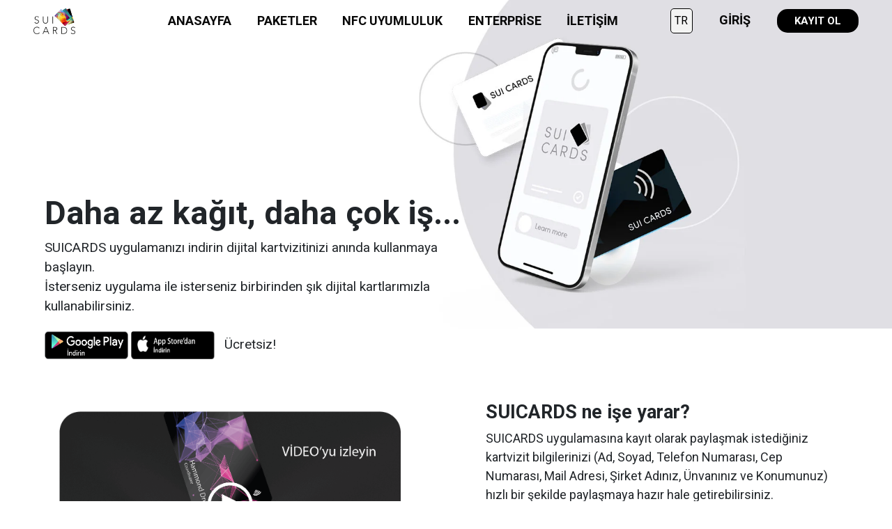

--- FILE ---
content_type: text/html; charset=utf-8
request_url: https://dhlmea.com/
body_size: 22240
content:


<!DOCTYPE html>
<html lang="">
<head>
    <meta name="viewport" content="width=device-width, initial-scale=1, maximum-scale=1.0, user-scalable=no, shrink-to-fit=no">
    <meta charset="UTF-8">

    <link rel="icon" href="../assets/img/home/Logo1.webp" alt="Suicards Navbar Logo">
    <link rel="preconnect" href="https://fonts.googleapis.com" rel="nofollow">
    <link rel="preconnect" href="https://fonts.gstatic.com" rel="nofollow" crossorigin>
    <link href="https://fonts.googleapis.com/css2?family=Roboto:wght@400;700&display=swap" rel="stylesheet">
    <link rel="stylesheet" href="https://pro.fontawesome.com/releases/v5.10.0/css/all.css"
          integrity="sha384-AYmEC3Yw5cVb3ZcuHtOA93w35dYTsvhLPVnYs9eStHfGJvOvKxVfELGroGkvsg+p" rel="nofollow" crossorigin="anonymous" />
    <link href="/assets/css/owl.carousel.min.css" rel="stylesheet">
    <link href="/assets/css/owl.theme.default.min.css" rel="stylesheet">
    <link rel="stylesheet" href="/assets/css/style.css">
    <link href="/assets/css/bootstrap.min.css" rel="stylesheet">
    <link href="/assets/css/custom.css" rel="stylesheet">
    <link href="/assets/css/responsive.css" rel="stylesheet">
    <script src="https://www.google.com/recaptcha/api.js" async defer></script>

    <style>
        a {
            color: #080808 !important;
        }

        p > i {
            margin-left: 15px !important;
        }

        body {
            font-size: 0.9rem;
        }

        .section-3 li::before {
            font-family: 'Font Awesome 5 Pro';
            content: "\f00c";
            margin: 0 5px 0 -15px;
        }

        .nav-item {
            white-space: nowrap;
        }
    </style>

</head>


<body class="bg-white">
    <nav class="navbar navbar-expand-lg px-0 w-100">

            <a class="navbar-brand logo" href="/">
                <img src="/assets/img/home/Logo1.webp" alt="Suicards Logo">
            </a>



        <button class="navbar-toggler" type="button" data-toggle="collapse" data-target="#navbarSupportedContent" aria-controls="navbarSupportedContent" aria-expanded="false" aria-label="Toggle navigation">
            <i class="fas fa-bars"></i>
        </button>



        <div class="collapse navbar-collapse" id="navbarSupportedContent">
            <ul class="navbar-nav mr-auto w-100 justify-content-center align-items-center align-content-center">

                <li class="nav-item active">

                        <a class="nav-link" href="/">
                            ANASAYFA
                        </a>
                </li>

                <li class="nav-item">
                        <a class="nav-link" href="paketler">
                            PAKETLER
                        </a>
                </li>

                <li class="nav-item">
                        <a class="nav-link" href="nfc-uyumluluk">
                            NFC UYUMLULUK
                        </a>
                </li>
                <li class="nav-item">
                        <a class="nav-link" href="enterprise">
                            ENTERPRİSE
                        </a>
                </li>
                <li class="nav-item">
                        <a class="nav-link" href="iletisim">
                            İLETİŞİM
                        </a>
                </li>
                <li class="nav-item d-md-none d-lg-none">
                    <a class="nav-link" href="https://portal.suicards.com/Login?lang=" rel="nofollow">
                        GİRİŞ
                    </a>
                </li>
                <li class="nav-item d-md-none d-lg-none">
                    <a class="nav-link" href="https://portal.suicards.com/register?lang=" rel="nofollow" class="black-button">
                        KAYIT OL
                    </a>
                </li>
                <li class="nav-item d-md-none d-lg-none">
                    


<div>
    <form method="post" action="/Home/CultureManagement?returnUrl=%2Ftr%2F">
        <select name="Culture" style="width:100%; text-transform:uppercase" onchange="this.form.submit()" data-val="true" data-val-required="The Name field is required." id="Culture_RequestCulture_UICulture_Name"><option selected="selected" value="tr">tr</option>
<option value="en">en</option>
</select>
    <input name="__RequestVerificationToken" type="hidden" value="CfDJ8DWhqVNFiMpPtMtTtxLkg1P8wV4EAWTjwg8rM2tcbmtjTWuRHXQZf2TxIj8gaoQ0w1zpFREB5F6mPXvh4k1m1i7NT-QPzmW4OpsXq8PXZYZGuqtK5E28iZNb7ImYpZin9oxw4Sky3Yx_t7RflOxhXLE" /></form>

</div>






<script>
    var cultureName = "tr";
    $("#CultureInfo select").val(cultureName).change();
    alert(cultureName);
</script>
                </li>

            </ul>

        </div>

        <div class="login-wrapper align-items-center align-content-center justify-content-center">
            <ul>
                <li class="nav-item">
                    


<div>
    <form method="post" action="/Home/CultureManagement?returnUrl=%2Ftr%2F">
        <select name="Culture" style="width:100%; text-transform:uppercase" onchange="this.form.submit()" data-val="true" data-val-required="The Name field is required." id="Culture_RequestCulture_UICulture_Name"><option selected="selected" value="tr">tr</option>
<option value="en">en</option>
</select>
    <input name="__RequestVerificationToken" type="hidden" value="CfDJ8DWhqVNFiMpPtMtTtxLkg1P8wV4EAWTjwg8rM2tcbmtjTWuRHXQZf2TxIj8gaoQ0w1zpFREB5F6mPXvh4k1m1i7NT-QPzmW4OpsXq8PXZYZGuqtK5E28iZNb7ImYpZin9oxw4Sky3Yx_t7RflOxhXLE" /></form>

</div>






<script>
    var cultureName = "tr";
    $("#CultureInfo select").val(cultureName).change();
    alert(cultureName);
</script>
                </li>

                <li class="nav-item">
                    <a href="https://portal.suicards.com/Login?lang=" rel="nofollow">
                        GİRİŞ
                    </a>
                </li>
                <li class="nav-item">
                    <a href="https://portal.suicards.com/register?lang=" rel="nofollow" class="black-button">
                        KAYIT OL
                    </a>
                </li>
            </ul>

        </div>
    </nav>
    

<meta name="description" content="Dijital Kartvizit NFC teknolojisine sahip akıllı kartvizitle tanışın.Telefona dokundurarak bütün iletişim bilgilerinizi hızlı ve kolay şekilde paylaşın">

<meta name="keywords" content="Dijital kartvizit,Dijital kartvizit oluşturma, elektronik kartvizit, İOS kartvizit, Android Kartvizit, NFC dijital Kart, En iyi Dijital Kartvizit, Ücretsiz dijital kartvizit, Ücretsiz dijital kartvizit oluşturma">

    <title>SUI CARDS Dijital Kartvizit</title>

<div class="slider position-relative bg-white">
    <img src="/assets/img/home/slider.webp" alt="product slider" style="width:100% !important;" />
    <div class="caption pt-3 home-caption">
        <h1>
            Daha az kağıt, daha çok iş...
        </h1>
        <p>
            SUICARDS uygulamanızı indirin dijital kartvizitinizi anında kullanmaya başlayın.<br>

            İsterseniz uygulama ile isterseniz birbirinden şık dijital kartlarımızla kullanabilirsiniz.
        </p>




        <p class="banner-m-text">
            <a href="https://play.google.com/store/apps/details?id=com.mobiltek.suicards" target="_blank" rel="nofollow">
                    <img src="/assets/img/home/Google-Play-Tr.png" alt="NFC icon" style="height:40px; width:120px !important;" />

            </a>
            <a href="https://apps.apple.com/tr/app/suicards/id1628880648?l=tr" target="_blank" rel="nofollow">

                    <img src="/assets/img/home/App-Store-Tr.png" alt="QR icon" style="height:40px; width:120px !important;" />
            </a>
            &nbsp; Ücretsiz!
        </p>

    </div>
</div>

<div class="container  mt-5 pt-5  about-sui-card">
    <div class="row">


            <div class="py-2 col-md-6 videocontainer">
                <video controls="" poster="/assets/img/home/video.webp" style="width:490px;height:300px"><source src="/assets/img/home/suicards_video_tr.mp4" type="video/mp4" /><source src="movie.ogg" type="video/ogg" />Your browser does not support the video tag.</video>
            </div>









        <div class="accordioncontainer  col-md-6 py-2">
            <h2><b>SUICARDS ne işe yarar?</b></h2>
            <p>
                SUICARDS uygulamasına kayıt olarak paylaşmak istediğiniz kartvizit bilgilerinizi (Ad, Soyad, Telefon Numarası, Cep Numarası, Mail Adresi, Şirket Adınız, Ünvanınız ve Konumunuz) hızlı bir şekilde paylaşmaya hazır hale getirebilirsiniz. <br /> <br />
                Üstelik bu bilgiler paylaşım yaptığınız kişilerin telefon rehberine doğrudan kayıt edilir. Ayrıca;
            </p>



            <div class="accordion" id="accordionExample">
                <div class="card my-2">
                    <div class="card-header" id="headingOne">
                        <h2 class="mb-0">
                            <button class="btn btn-link btn-block text-left" type="button" data-toggle="collapse"
                                    data-target="#collapseTwo" aria-expanded="false" aria-controls="collapseTwo">
                                <p aria-expanded="true" class="accordionbutton d-flex justify-content-between align-items-center mb-0 ">
                                    Linklerinizi Paylaşın
                                </p>
                            </button>
                        </h2>
                    </div>
                    <div id="collapseTwo" class="collapse" aria-labelledby="headingTwo"
                         data-parent="#accordionExample">
                        <div class="card-body">
                            Uygulamaya kayıt olduktan sonra işinizle ilgili tüm sosyal medya hesaplarınızı link olarak ekleyin ve anında paylaşın.
                        </div>
                    </div>
                </div>
                <div class="card my-2">
                    <div class="card-header" id="headingThree">
                        <h2 class="mb-0">
                            <button class="btn btn-link btn-block text-left" type="button" data-toggle="collapse"
                                    data-target="#collapseThree" aria-expanded="false" aria-controls="collapseThree">
                                <p class="accordionbutton d-flex justify-content-between align-items-center mb-0">
                                    Belgelerinizi Paylaşın
                                </p>
                            </button>
                        </h2>
                    </div>
                    <div id="collapseThree" class="collapse" aria-labelledby="headingThree"
                         data-parent="#accordionExample">
                        <div class="card-body">
                            İster fiyat listenizi, isterseniz ürünlerinizle ilgili genel özellikleri, isterseniz de şirketinizin veya işinizle alakalı müşterinize daha iyi bilgi verebilecek dökümanlarınızı, sunum dosyalarınızı ekleyin paylaşın.
                        </div>
                    </div>
                </div>
            </div>
        </div>
    </div>
</div>
<div class="bg-grey mt-3 py-4">
    <div class="container section-3">
        <div class="section-3-1 py-2">
            <div class="row">
                <div class="col-md-4 py-2">
                    <br />
                    <br />
                    <br />
                    <br />
                    <br />
                    <br />
                    <br />
                    <br />
                    <img style="margin-top:-30px" src="/assets/img/home/section3-2.webp" alt="SuiCard Mobile" />
                </div>
                <div class="col-md-6 mt-5 py-2">
                    <h2><b>SUICARDS</b></h2>
                    <ul>
                        <li>Ad-soyad, Cep-İş telefonu,Mail adresi, Konumunuz, Ünvan, Şirket adı paylaşımı ( Tek işlemle rehbere kayıt )</li>
                        <li>Sosyal medya linklerinin paylaşımı (tüm sosyal medyalara ait ayrı ayrı bölümler bulunmaktadır. Seçim yapıp linklerinizi ekleyebilirsiniz.</li>
                        <li>Dijital kartvitiz tasarımı kişiseldir istediğiniz renklerde ve logolarda baskı yapılabilir. Tasarımınızı göndermeniz yeterli olacaktır.</li>
                        <li>Hızlı ve pratik bir şekilde kartınızın içindeki bilgileri kendiniz düzenleyebilirsiniz.</li>
                        <li>%95 geri dönüştürebilir plastikten üretilmiştir. Kart tasarımında kullanılan boyalar tamamen organiktir.</li>
                        <li>250 MB' a kadar belge paylaşımı. Müşterilerinizle; işinizle ilgili fiyat listesini, ürün özelliklerinin açıklandığı belgeler, sunum dosyalarınız, kurumunuza ait, işinize ait, size ait karşınıza iletmek istediğiniz tüm dijital belge paylaşımlarınıza olanak sunar</li>
                    </ul>
                    <br />
                        <a class="button" href="paketler">
                            VE DAHA FAZLASI
                        </a>
                </div>
            </div>
        </div>
    </div>
</div>
<section class="referanslar mt-5 mb-5 pt-3">
    <div>
        <div class="container col-md-6">
            <h3><b>Referanslar</b></h3>
        </div>
        <div class="row d-flex justify-content-between ml-auto mr-auto mt-4  5 col-md-8 mx-0">
            <img class="col" src="/assets/img/home/remaxlogo.webp" alt="referans1" />
            <img class="col" src="/assets/img/home/koclogo.webp" alt="referans2" />
            <img class="col" src="/assets/img/home/mercedeslogo.webp" alt="referans3" />
            <img class="col" src="/assets/img/home/arceliklogo.webp" alt="referans4" />
            <img class="col" src="/assets/img/home/starbuckslogo.webp" alt="referans5" />
        </div>
    </div>
</section>

    <section class="contact" style="background-color: black;">
        <div class="container text-white">
            <div class="col-md-12 text-center">
                Bizimle iletişime geçin
            </div>
            <div class="row mt-3 align-items-center align-content-center">

                <div class="col-md-5 col-sm-12 d-flex justify-content-center">
                    <input class="btn btn-outline-light w-100 sui-input" id="adSoyad" type="text" placeholder=Ad-Soyad>
                </div>
                <div class="col-md-5 col-sm-12 d-flex justify-content-center">
                    <input class="btn btn-outline-light w-100 sui-input" id="tel" type="number" placeholder=Telefon>
                </div>
                <div class="col-md-2 col-sm-12 d-flex justify-content-center">
                    <button onclick="sendMail()" type="submit" class="btn btn-outline-light w-100 sui-button">Gönder</button>
                </div>
            </div>
            
<div class="g-recaptcha" data-sitekey="6LeYyVgoAAAAAIhydy2UuqidxdGxdPE0zVSsfJ3b" style="margin-top:20px;"></div>


        </div>
    </section>

    <section class="footer">

        <div class="container">
            <div class="row mt-3">
                <div class="col-md-5 col-sm-12 d-flex">
                    <div style="font-size:15px !important;">

                        <p style="text-transform:uppercase">
                                <a href="nasil-calisir">
                                    Nasıl Çalışır?
                                </a>
                        </p>
                        <p>
                                <a href="cerez-politikamiz">
                                    ÇEREZ POLİTİKAMIZ
                                </a>
                        </p>

                        <p>
                                <a href="sikca-sorulan-sorular">
                                    SIKÇA SORULAN SORULAR
                                </a>
                        </p>
                        <p>
                                <a href="gizlilik-politikasi-ve-aydinlatma-metni">
                                    GİZLİLİK POLİTİKASI VE AYDINLATMA METNİ
                                </a>
                        </p>
                        <p>
                            <a href="sunum.pdf">
                                SUICARDS  Sunum Dosyası
                            </a>
                        </p>
                        <p>
                                <a href="https://www.mobilaractakip.com/" target="_blank" style="">
                                    Mobiltek  <strong>Araç Takip</strong>
                                </a>
                        </p>
                    </div>
                </div>
                <div class="col-md-5 col-sm-12 d-flex">
                    <div class="footer-menu-2">
                        <div>
                            <p>
                                    <a href="/">
                                        ANASAYFA
                                    </a>
                            </p>
                            <p>
                                    <a href="paketler">
                                        PAKETLER
                                    </a>
                            </p>
                            <p>
                                    <a href="nfc-uyumluluk">
                                        NFC UYUMLULUK
                                    </a>
                            </p>
                            <p>
                                <a href="enterprise">
                                    ENTERPRİSE
                                </a>
                            </p>
                            <p>
                                    <a href="iletisim">
                                        
                                    </a>
                            </p>
                        </div>
                    </div>
                </div>
                <div class="col-md-2 col-sm-12 d-flex flex-column">

                    <img src="/assets/img/home/footer-logo.webp" alt="Suicards Footer Logo">
                    <div class="footer-social">
                        <ul style="justify-content: space-around !important;">
                            <li>
                                <a href="https://twitter.com/suicards" rel="nofollow">
                                    <i class="fab fa-twitter"></i>
                                </a>
                            </li>
                            &nbsp;
                            <li>
                                <a href="https://www.instagram.com/suicards/" rel="nofollow">
                                    <i class="fab fa-instagram"></i>
                                </a>
                            </li>
                            <li>
                                <a href="https://www.linkedin.com/company/s-u-i-c-a-r-d-s/" rel="nofollow">
                                    <i class="fab fa-linkedin"></i>
                                </a>
                            </li>
                            <li>
                                <a href="https://www.youtube.com/watch?v=N7v1JjKpqlg" rel="nofollow">
                                    <i class="fab fa-youtube"></i>
                                </a>
                            </li>
                        </ul>
                    </div>

                </div>
            </div>
        </div>

    </section>

    <div class="copyright">
        <p class="text-center">
            Telif Hakkı © SUICARDS, Tüm Hakları Saklıdır.
        </p>
    </div>




    <script src="/assets/js/jquery.min.js"></script>
    <script src="/assets/js/bootstrap.min.js"></script>
    <script src="/assets/js/owl.carousel.min.js"></script>
    <script src="/assets/js/custom.js"></script>
    <script src="https://cdnjs.cloudflare.com/ajax/libs/toastr.js/latest/toastr.min.js"></script>


    <script>
        toastr.options = {
            "closeButton": false,
            "debug": false,
            "newestOnTop": false,
            "progressBar": false,
            "positionClass": "toast-top-right",
            "preventDuplicates": false,
            "onclick": null,
            "showDuration": "300",
            "hideDuration": "1000",
            "timeOut": "5000",
            "extendedTimeOut": "1000",
            "showEasing": "swing",
            "hideEasing": "linear",
            "showMethod": "fadeIn",
            "hideMethod": "fadeOut"
        }
        debugger;
        function sendMail() {
            var captchaResponse = grecaptcha.getResponse();
            if (!captchaResponse || captchaResponse.length === 0) {
                // Captcha işaretlenmemişse uyarı mesajı göster
                toastr["error"]("Captcha doğrulaması yapılması zorunludur.")
                //return; 
            }
            else {

            if ($("#adSoyad").val() != "" && $("#tel").val() != "") {
                $.post("../Home/SendMail", { adSoyad: $("#adSoyad").val(), tel: $("#tel").val() }, function (data) {
                    toastr["success"]("Mail gönderildi...", "")
                });
                ClearAll();
                    resetCaptcha();
            }
            else
                toastr["error"]("Zorunlu alanlar doldurulmalıdır.", "Boş geçilemez...")
            }
        }
        // Captcha'yı resetleyen fonksiyon
        function resetCaptcha() {
            grecaptcha.reset();
        }
    </script>

    <script>
        function ClearAll() {
            $("#tel").val("");
            $("#adSoyad").val("");

        }
    </script>
</body>
<link href="https://cdnjs.cloudflare.com/ajax/libs/toastr.js/latest/toastr.min.css" rel="stylesheet">
</html>



--- FILE ---
content_type: text/css
request_url: https://dhlmea.com/assets/css/style.css
body_size: 5896
content:
.section-video ul li {
    list-style: none;
    background-color: #fff;
    margin-bottom: 10px;
    border-radius: 12px;
    padding: 20px 10px;
    color: #00000063;
    padding-left: 30px;
}

.company-logo {
    width: 100px;
}
.company-logo img {
    width: 100%;
}
.panel-header {
    display: flex;
    align-items: flex-start;
    justify-content: space-between;
    padding: 0 10%;
    padding-top: 15px;
}
.logout-button i {
    font-size: 30px;
}
.company-slider-caption {
    position: absolute;
    left: 10%;
    top: 15%;
    display: flex;
    align-items: self-start;
}
.company-profile-slider {
    background-position-y: center;
    background-size: contain;
    background-position-x: right;
    background-repeat: no-repeat;
}

.company-info {
    width: 200px;
}

.caption-description {
    width: 50%;
    margin-left: 10%;
    margin-top: 50px;
}

.company-info h2 {
    font-weight: bold;
    margin-top: 10px;
    font-size: 23px;
    text-align: center;
	padding-top:10px;
}

ul.company-social {
    padding: 10px 5px !important;
    text-align: center;
}

ul.company-social li {
    list-style: none;
    display: inline-block;
    margin-right: 10px;
}
.caption-description h1 {
    font-weight: bold;
    font-size: 50px;
}
.triple-section {
    padding: 0 10%;
}

.content-nav {
    padding: 0 10%;
	clear: both;
	position: relative;
	 
}

.content-nav ul {
    padding: 0;
    display: flex;
    align-items: center;
    justify-content: center;
    background: #fff;
    border: 1px solid rgba(0, 0, 0, 0.15);
    border-radius: 14px;
}

.content-nav ul li {
    background-color: #fff;
    list-style: none;
    width: 33%;
    padding: 15px;
    padding-left: 50px;
}
.content-nav ul li i {
    margin-right: 10px;
    font-size: 20px;
}

.content-nav ul li a {
    font-size: 20px;
}
.triple-section > div {
    width: 33%;
    padding: 0 30px;
}

.triple-section {
    display: flex;
}

.section-link ul {
    padding: 0;
}

.section-link ul li {
    list-style: none;
    background-color: #fff;
    margin-bottom: 10px;
    border-radius: 12px;
    padding: 20px 10px;
    color: #00000063;
    padding-left: 30px;
}

.section-link ul li i {
    font-size: 20px;
    margin-right: 10px;
}
.section-link ul li a {
    display: flex;
    align-items: center;
}
.section-link ul li a {
    font-size: 16px;
}

.section-document ul {
    padding: 0;
}
.section-document ul li i {
    font-size: 20px;
    margin-right: 10px;
}
.section-document ul li {
    list-style: none;
    background-color: #fff;
    margin-bottom: 10px;
    border-radius: 12px;
    padding: 20px 10px;
    color: #00000063;
    padding-left: 30px;
}
.section-document ul li a {
    display: flex;
    align-items: center;
}
.section-video ul {
    padding: 0;
}

.section-video ul li {
    list-style: none;
    margin-bottom: 10px;
}

.section-video ul li img {
    border-radius: 12px;
}
.avatar-wrapper {
    position: relative;
}

.avatar-wrapper .edit-avatar {
    position: absolute;
    right: 20%;
    top: 10px;
    cursor: pointer;
    font-size: 20px;
}
.modal-header img {
    width: 50px;
    border-radius: 50%;
    background-color: #fff;
    border: 1px solid rgba(0, 0, 0, 0.125);
}
.modal-avatar {
    display: flex;
    align-items: center;
}

.modal-avatar img {
    margin-right: 15px;
}
form.company-profile-form .col-md-6,
form.company-profile-form .col-md-12 {
    margin-bottom: 20px;
}

form.company-profile-form input {
    border-radius: 16px;
    height: 46px;
}
.black-button {
    border-radius: 20px;
    background-color: #000;
    padding: 10px 45px;
}
.modal-content {
    border-radius: 25px;
}

.more-button {
    padding: 10px 30px;
    background-color: #cfcfcf;
    height: 20px;
    border-radius: 12px;
}
.more-button i {
    font-size: 20px;
}
.content-nav ul li {
    cursor: pointer;
}
.map-wrapper {
    width: 50%;
    float: right;
    padding-right: 10%;
}

.user-detail-slider {
    height: 500px;
}
.user-body {
    padding: 0px 8%;
}

.card-header {
    border: none;
    display: flex;
    align-items: center;
}

.card-header i {
    font-size: 30px;
}

.card-header h2 {
    margin: 0;
    margin-left: 25px;
}
.card-body ul li {
    border: 1px solid rgba(0, 0, 0, 0.25);
    margin-bottom: 11px;
    border-radius: 18px;
    padding: 5px 9px;
    list-style: none;
    display: flex;
    align-items: center;
    justify-content: space-between;
    padding-left: 25px;
}
.card.statistic i {
    border: 1px solid rgba(0, 0, 0, 0.25);
    border-radius: 50%;
    padding: 10px;
}
.card-body label {
    color: #000;
    background-color: #fff;
}

.key-list li a {
    width: 100%;
    display: flex;
    align-items: center;
    justify-content: space-between;
}
.read-card .card-body ul li {
    border: none;
}

.read-card ul li a {
    width: 90%;
    border: 1px solid rgba(0, 0, 0, 0.15);
    border-radius: 20px;
    padding-left: 15px;
    display: flex;
    align-items: center;
    justify-content: space-between;
    padding-right: 17px;
}

.read-card ul li span {
    border: 1px solid rgba(0, 0, 0, 0.15);
    padding: 10px;
    border-radius: 35px;
    height: 35px;
    width: 34px;
    display: flex;
    align-items: center;
    justify-content: center;
}
.pagination ul li {
    display: inline-flex;
    align-items: center;
    justify-content: center;
    width: 25px;
    height: 25px;
    border-radius: 25px;
    display: inline-flex;
    align-items: center;
    justify-content: center;
    padding: 0;
}

.key-list .pagination li a {
    display: inline-block;
    margin: 0;
    padding: 0;
    text-align: center;
}
.key-list label {
    padding: 5px;
}
.dropdown-menu {
    width: 60px;
    min-width: 60px;
    padding: 0;
    text-align: center;
}
.dropdown-item {
    display: flex;
    align-items: center;
    justify-content: center;
}


--- FILE ---
content_type: text/css
request_url: https://dhlmea.com/assets/css/custom.css
body_size: 13696
content:
body {
    background-color: #efeff2;
}

body {
    background-color: white;
}

.d-none-pc {
    display: none;
}

.accordion-image {
    width: 78%;
    margin-left: auto;
    margin-right: auto;
    padding: 2rem 1rem;
}

.navbar {
    padding-left: 0.5rem !important;
    padding-right: 0.5rem !important;
}
/************quantitiy css ************/

.qty .count {
    display: inline-block;
    vertical-align: top;
    font-size: 25px;
    font-weight: 700;
    line-height: 30px;
    padding: 0 2px;
    min-width: 35px;
    text-align: center;
    border: 1px black solid;
    color: black;
}

.qty .plus {
    cursor: pointer;
    display: inline-block;
    vertical-align: center;
    color: white;
    width: 30px;
    height: 30px;
    font: 30px/1 Arial, sans-serif;
    text-align: center;
    border-radius: 50%;
    background-color: black;
}

.qty .minus {
    cursor: pointer;
    display: inline-block;
    vertical-align: center;
    color: white;
    width: 30px;
    height: 30px;
    font: 28px/1 Arial, sans-serif;
    text-align: center;
    border-radius: 50%;
    background-clip: padding-box;
    background-color: black;
}

.minus:hover {
    background-color: #4b4848 !important;
}

.plus:hover {
    background-color: #4b4848 !important;
}

/*Prevent text selection*/
span {
    -webkit-user-select: none;
    -moz-user-select: none;
    -ms-user-select: none;
}

input {
    border: 0;
    width: 2%;
}

    nput::-webkit-outer-spin-button,
    input::-webkit-inner-spin-button {
        -webkit-appearance: none;
        margin: 0;
    }

    input:disabled {
        background-color: white;
    }

/************/

* {
    margin: 0;
}

.badge-special {
    background-color: #ffffff;
    color: #c4c0c0;
}

.bg-light {
    background-color: #efeff2 !important;
}

    .bg-light:focus {
        background-color: #ffffff !important;
        border: black 2px solid !important;
    }

input[type="radio"] {
    visibility: hidden;
    display: none;
    background-color: #f6f6f8;
}

label {
    color: #909494;
    display: inline-block;
    background-color: #efeff2;
    cursor: pointer;
    font-weight: normal;
    padding: 10px 5px;
    border: none;
    text-align: left;
    text-decoration: none;
    border-radius: 30px;
    margin: 0;
}

input[type="radio"]:checked + label {
    color: black;
    background: #ffffff;
    font-weight: 800;
}

input[type="radio"]:checked {
    color: black;
    background: #ffffff;
    font-weight: 800;
}

.input-button-inner-type {
    color: #d1d4d4;
    display: inline-flex;
    flex-direction: row-reverse;
    align-items: center;
    background-color: #f5f6f8;
    cursor: pointer;
    font-weight: normal;
    border: none;
    text-align: left;
    text-decoration: none;
    border-radius: 30px !important;
}

.input-button-inner-type-2 {
    color: #d1d4d4;
    align-items: center;
    background-color: #f5f6f8;
    cursor: pointer;
    font-weight: normal;
    border: none;
    text-align: left;
    text-decoration: none;
    border-radius: 30px !important;
    min-width: 200px;
}

.input-button-inner-type-4 {
    color: #d1d4d4;
    display: flex;
    padding: 0 5px;
    flex-direction: row-reverse;
    align-items: center;
    background-color: #efeff2;
    cursor: pointer;
    font-weight: normal;
    border: none;
    text-align: left;
    text-decoration: none;
    border-radius: 30px !important;
}

.w-25 {
    width: 29% !important;
    text-align: center !important;
}

.input-button-inner-type-4 label {
    color: #909494;
    display: flex;
    flex-direction: row-reverse;
    align-items: center;
    background-color: #efeff2;
    cursor: pointer;
    font-weight: normal;
    border: none;
    text-align: left;
    text-decoration: none;
    border-radius: 30px !important;
}

.input-button-inner-type-2 input[type="radio"] {
    visibility: visible;
    display: none;
    background-color: #f6f6f8;
}

.input-button-inner-type input[type="radio"] {
    visibility: visible;
    display: unset;
    background-color: #f6f6f8;
}

input[type="radio"] {
    -webkit-appearance: none;
    width: 20px;
    height: 20px;
    border: 1px solid darkgray;
    border-radius: 50%;
    outline: none;
    box-shadow: 0 0 5px 0px gray inset;
}

    input[type="radio"]:hover {
        box-shadow: 0 0 5px 0px black inset;
    }

    input[type="radio"]:before {
        content: "";
        display: block;
        width: 60%;
        height: 60%;
        margin: 20% auto;
        border-radius: 50%;
    }

    input[type="radio"]:checked:before {
        background: black;
    }

.highlight {
    color: black;
    background-color: #ffffff;
    font-weight: 800;
    box-shadow: 5px 5px #d4d4d9;
}


a, h1, p, div, span {
    font-family: "Roboto", sans-serif;
    font-size: 18px;
}

.input-button-inner-type label {
    font-size: 1.2rem;
}

.input-button-inner-type-2 label {
    font-size: 1.2rem;
}

.input-button-inner-type-3 label {
    font-size: 0.8rem;
}

a {
    color: unset;
}

img {
    width: 100%;
}

.header {
    width: 100%;
    display: flex;
    align-items: center;
    justify-content: space-between;
    position: absolute;
    z-index: 9999;
}

.w-40 {
    width: 45%;
}

.logo {
    width: 15%;
    padding: 0 40px;
}

.wiki-nav-menu {
    width: 65%;
}

.logo img {
    width: 55%;
    margin-top: 2px;
}

.wiki-nav-menu ul li {
    list-style: none;
    display: inline-block;
    margin-right: 20px;
}

.wiki-nav-menu ul {
    padding: 0;
    margin: 0;
    padding-left: 5%;
}

.login-wrapper ul li {
    list-style: none;
    display: inline-block;
}

.login-wrapper {
    width: 30%;
    display: flex;
    align-content: center;
    justify-content: center;
    align-items: center;
    text-align: right;
    padding-right: 40px;
}

    .login-wrapper ul {
        margin-bottom: 0;
        width: 100%;
    }

        .login-wrapper ul li a {
            padding: 8px 25px;
            color: #000;
        }

.navbar {
    position: absolute;
    z-index: 999;
}

.nav-item {
    padding-left: 3%;
    text-transform: uppercase;
    font-weight: bold;
}

    .nav-item a {
        color: black;
    }

a.black-button {
    background-color: #000;
    border-radius: 15px;
    color: #fff !important;
    font-size: 15px;
    text-decoration: none;
}

.company-profile-slider > img:first-child {
    width: auto !important;
    float: right;
}

a.button {
    display: table;
    background-color: transparent;
    background-image: linear-gradient(to bottom, transparent 50%, white 50%);
    background-size: 100% 200%;
    text-transform: uppercase;
    letter-spacing: 2px;
    color: black;
    border: 1px solid black;
    border-radius: 35px;
    padding: 10px 95px;
    text-decoration: none;
    transition: background-position 0.6s, color 0.6s, box-shadow 0.6s, margin-top 0.6s;
    margin-left: 63px;
}

.slider img {
    width: 100%;
}

.caption {
    position: absolute;
    top: 25%;
    left: 10%;
    width: 50%;
}

.caption h1 {
    font-size: 47px;
    font-weight: bold;
}

    .caption p {
        /*color: #919191;*/
        margin: 0;
        font-size: 19px;
        margin-bottom: 22px;
    }

.color-black {
    color: #000 !important;
}

.font-bold {
    font-weight: bold !important;
}

.slider-button-wrapper {
    display: flex;
    align-items: center;
    margin-top: 15px;
}

.lets-start {
    margin-right: 10px;
    border: 1px solid rgba(0, 0, 0, 0.25);
    border-radius: 120px;
    padding: 17px 36px;
}

.card {
    border: none;
}

.video {
    width: 100%;
}

.container2 h2 {
    display: block;
    text-align: center;
}

.videocontainer {
    padding-right: 5%;
}

.accordioncontainer {
    padding-left: 5%;
}

.card-header {
    border-radius: 100px !important;
    margin-bottom: 10px;
}

.mb-0 {
    display: flex;
    justify-content: space-between;
}

.btn-link {
    color: black !important;
    font-size: 17px;
    text-decoration: none !important;
}

    .btn-link i {
        font-size: 25px;
    }

    .btn-link p {
        margin-bottom: 0px;
    }

.card-header {
    padding: 10 20 10 20 !important;
}

.section-3 img {
    width: 100%;
}

.section-3 h2 {
    text-align: left;
    padding-left: 62px;
}

.bg-grey {
    background-color: #e0dfe42e;
}

.section-3 li {
    list-style-type: none;
    margin-bottom: 15px;
}

    .section-3 li i {
        margin-right: 5px;
    }

    .section-3 li::before {
        font-family: 'Font Awesome 5 Pro';
        content: "\f00c";
        margin: 0 5px 0 -15px;
    }

.section-3 p {
    padding-left: 66px;
}

.section-3 ul {
    margin-bottom: 2.9rem !important;
}

.referanslar h3 {
    color: #272d4e;
    text-align: center;
}

.referanslar p {
    text-align: center;
}

.referanslar img {
    -webkit-filter: grayscale(100%);
    filter: grayscale(100%);
    width: 20%;
}

section.contact {
    padding: 30px 0px;
    min-height: 139px;
}

.sui-input {
    height: 50px;
}

.sui-button {
    height: 50px;
}

.footer-group {
    padding: 53px 0px;
    align-items: center;
    justify-content: space-between;
}

.footer-menus ul li {
    list-style: none;
    margin-bottom: 10px;
}

.footer-menu-1 ul li {
    list-style: none;
    margin-bottom: 21px;
    text-transform: uppercase;
    font-size: 15px !important;
    padding-left:0px;
}

.footer-social ul li {
    list-style: none;
}

.footer-social ul {
    display: flex;
    justify-content: center !important;
    padding: 0;
    margin-top: 10px;
}

.page-detail-banner {
    height: 460px;
    background-size: cover;
}

.product-detail-section h1 {
    font-size: 45px;
    font-weight: bold;
    text-align: left;
}

.detail-1 ul {
    padding: 0;
}

    .detail-1 ul li {
        list-style: none;
        color: #919191;
    }

.property {
    padding-left: 50px;
}

.product-detail-section {
    padding: 50px 0px;
}

.detail-1 ul li:before {
    content: "✓";
    font-weight: 900;
    font-size: 22px;
}

.nfc-description {
    display: flex;
    flex-direction: column;
    justify-content: center;
    padding-left: 0;
}

.nfc-bg-1 {
    background-color: #e0dfe447;
    width: 100%;
    padding: 11% 20% 11% 30%;
    border-radius: 30px;
}

.nfc-bg-2 {
    background-color: #e0dfe447;
    width: 100%;
    padding: 11% 30% 11% 10%;
    border-radius: 30px;
}

.nfc-img {
    width: 60%;
}

.nfc-bg-1 h1,
.nfc-bg-2 h1 {
    font-weight: bold;
    font-size: 32px;
}

.nfc-img {
    margin-right: 10%;
}

.how-it-works {
    padding: 50px 100px;
}

.info-group {
    display: flex;
    flex-direction: column;
    width: 50%;
    margin-bottom: 10px;
}

.info-box {
    display: flex;
    flex-wrap: wrap;
}

.info-group span {
    color: #919191;
}

.info-group label {
    color: #272d4e;
}

.info-box {
    padding: 20px 0px;
}

.contact-page {
    padding: 50px 100px;
}

.contact-form input {
    margin-bottom: 20px;
    border-radius: 8px;
    height: 60px;
}

button.btn.contact-btn {
    background-color: transparent;
    border: 1px solid rgba(0, 0, 0, 0.25);
    border-radius: 12px;
    padding: 10px 50px;
}

.wiki-nav-menu a {
    color: #000;
}

.login-page-wrapper {
    height: 100vh;
}

.left-login-side {
    width: 40%;
    position: absolute;
    left: 5%;
    top: 10%;
}

.login-logo {
    width: 200px;
}

    .login-logo p {
        margin-top: 15px;
    }

.login-form input {
    margin-top: 10px;
    border-radius: 25px;
}

button.btn.login-button {
    margin-top: 10px;
    width: 50%;
    border-radius: 25px;
    background-color: #000;
    color: #fff;
    height: 50px;
}

.login-form-footer {
    text-align: center;
    margin-top: 12px;
}

    .login-form-footer label {
        color: #919191;
    }

    .login-form-footer span {
        color: #000;
    }

    .login-form-footer p a {
        color: #000;
    }

    .login-form-footer a {
        color: #000;
    }

.navbar-toggler {
    display: none;
    text-transform: uppercase;
}

.login-wrapper-responsive {
    display: none;
}

.card--header {
    font-size: 2.2rem;
}

.font-size-80 {
    font-size: 80px;
}

.cardChange {
    width: 100%;
    height: 100%;
    max-height: 485px;
    min-height: 450px;
    border-radius: 50px;
    background-image: url("../img/sui-card-plus.png");
    position: relative;
    overflow: hidden;
    background-repeat: no-repeat;
}

.h-30 {
    height: 60px;
    background-size: cover;
    background-position: center;
}

.footer-logo {
    width: 56%;
    display: flex;
    align-items: center;
    justify-content: center;
    margin-left: auto;
    margin-right: auto;
}

.languageSelection button {
    font-size: 13px;
}

.product-list .form-select {
    padding: 10px;
}

select {
    -webkit-appearance: none;
    width: 35px;
    text-align: center;
    padding: 5px;
    font-size: 16px;
    border: 1px solid black;
    border-radius: 5px;
    background: url(http://cdn1.iconfinder.com/data/icons/cc_mono_icon_set/blacks/16x16/br_down.png) no-repeat right #f4f4f3;
    background-position-x: 160px;
}

.icon {
    width: 2.5rem;
    height: 2.5rem;
}

.icon2 {
    width: 1.5rem;
    height: 1.5rem;
}

ul.company-social li i {
    font-size: 20px;
    cursor: pointer;
}


--- FILE ---
content_type: text/css
request_url: https://dhlmea.com/assets/css/responsive.css
body_size: 48667
content:
#mobilCompany {
    display: none;
}

#mobilLogo {
    display: none;
}

@media (max-width: 1100px) {
    .map-wrapper {
        width: 100%;
        position: relative;
        text-align: center;
        padding: 0;
        margin-bottom: 25px;
    }

    .user-body {
        padding: 0px;
    }

    .card.read-card {
        margin: 0px 15px;
        margin-top: 50px;
    }

    .card-header {
        padding-top: 20px !important;
        padding-left: 20px !important;
    }

    .content-nav {
        display: none;
    }

    .triple-section {
        display: none;
    }

    .avatar-wrapper {
        width: 200px;
        margin: 0 auto;
    }

    .login-page-wrapper {
        background-image: none !important;
    }

    .d-none-pc {
        display: none;
    }

    .col-lg-4 {
        display: flex;
        flex-direction: column;
        margin-top: 15% !important;
        text-align: center;
    }

    .login-form .form-control {
        font-size: 1rem;
    }

    .login-form-footer label {
        font-size: 1rem;
    }

    .login-logo p {
        font-size: 1rem;
    }

    .info-group {
        width: 100%;
    }

        .info-group .h5 {
            font-size: 0.9rem;
        }

    .info-box .info-group .footer-social .fab {
        font-size: 0.9rem;
    }

    .contact-form input {
        height: 2rem;
    }

    h2 {
        font-size: 1.3rem;
    }

    p {
        font-size: 16px;
    }

    .cardChange {
        background-size: 100%;
        min-height: unset;
        max-height: unset;
        height: 200px;
    }

    label {
        padding: 4px 7px;
        text-align: center;
        border-radius: 30px;
        margin: 0;
        font-size: 0.6rem;
    }

    .form-control {
        font-size: 0.6rem;
    }

    .input-button-inner-type {
        padding: 0;
    }

    .input-button-inner-type-4 {
        color: #d1d4d4;
        display: flex;
        flex-direction: row-reverse;
        align-items: center;
        background-color: #efeff2;
        cursor: pointer;
        font-weight: normal;
        border: none;
        text-align: left;
        text-decoration: none;
        border-radius: 30px !important;
    }

    .lets-start {
        font-size: 0.9rem;
    }

    .slider-button-wrapper a {
        font-size: 0.9rem;
    }

    .caption {
        position: absolute;
        top: 17%;
        left: 10%;
        width: 50%;
    }

    .detail-1 ul li:before {
        font-size: 15px;
    }

    .qty .plus {
        width: 20px;
        height: 20px;
        font: 18px/1 Arial, sans-serif;
    }

    .qty .minus {
        width: 20px;
        height: 20px;
        font: 18px/1 Arial, sans-serif;
    }

    .h1 {
        font-size: 1.5rem;
    }

    .h5 {
        font-size: 0.7rem;
    }

    .qty input[type="number"] {
        font-size: 0.7rem;
    }

    .qty .count {
        display: inline-block;
        vertical-align: top;
        font-size: 25px;
        font-weight: 700;
        line-height: 18px;
        padding: 0 2px;
        min-width: 19px;
        text-align: center;
        border: 1px black solid;
        color: black;
    }

    .highlight {
        box-shadow: 3px 3px #d4d4d9;
    }

    .caption h1 {
        font-size: 47px;
        font-weight: bold;
    }

    .contact-page h1 {
        font-size: 25px;
        font-weight: bold;
    }

    .caption p {
        font-size: 16px;
        width: 60%;
    }

    .lets-start {
        margin-right: 10px;
        border: 1px solid rgba(0, 0, 0, 0.25);
        border-radius: 120px;
        padding: 11px 14px;
    }

    .caption {
        width: 75%;
        left: 5%;
    }

    img {
        width: 75%;
    }

    .video {
        width: 75%;
        text-align: center;
        margin-left: auto;
        margin-right: auto;
    }

    h2 {
        font-size: 1.3rem;
    }

    .accordioncontainer p {
        font-size: 13px;
    }

    .card-body {
        font-size: 10px;
    }

    .card-header {
        padding: 1px 10px;
        align-content: center;
        margin-top: auto;
        margin-bottom: auto;
    }

    li {
        font-size: 11px;
    }

    .btn {
        font-size: 0.9rem;
    }

    a.button {
        padding: 5px 35px;
        font-size: 0.8rem;
    }

    .section-3 img {
        width: 75%;
    }

    .referanslar img {
        width: 20%;
    }

    .sui-input {
        margin-bottom: 5px;
        height: unset;
        font-size: 15px;
    }

    .sui-button {
        margin-bottom: 5px;
        height: unset;
        font-size: 15px;
    }

    .referanslar {
    }

    .footer-group {
        padding-top: 20px;
        padding-bottom: 0;
        width: 100%;
        align-items: center;
        justify-content: space-around;
    }

        .footer-group li {
            font-size: 9px;
        }

        .footer-group ul {
            padding: 10px !important;
        }

    .footer-menu-1 ul {
        padding-right: 0 !important;
    }

    .footer-menu-2 ul {
        padding-right: 0 !important;
    }

    .login-wrapper {
        display: none;
    }

    .navbar-toggler {
        display: inline-block;
    }

    .login-wrapper-responsive {
        display: block;
        margin-top: 8px;
        font-size: 15px;
    }

        .login-wrapper-responsive a {
            background-color: #000;
            border-radius: 15px;
            margin-top: 15px;
            padding: 3px 15px;
            color: white;
        }

    .logo {
        width: 15%;
        padding: 5px 5px;
    }

    .page-detail-banner {
        background-size: 130%;
        background-repeat: no-repeat;
        height: 300px;
    }

        .page-detail-banner .caption {
            position: relative;
            top: 0;
            width: 84%;
        }

    .product-detail-section {
        padding: 18px 0;
    }

    .detail-1 img {
        width: 80%;
    }

    .product-detail-section h1 {
        font-size: 25px;
    }

    .how-it-works {
        padding: 0;
    }

    .nfc-bg-1 {
        background-color: #e0dfe447;
        padding: 8% 0% 11% 11%;
        margin-right: 0;
        border-radius: 30px;
    }

    .nfc-bg-2 {
        background-color: #e0dfe447;
        padding: 5% 1% 11% 0%;
        border-radius: 30px;
    }

        .nfc-bg-1 h1,
        .nfc-bg-2 h1 {
            font-size: 20px;
        }

    .nfc-section-1 img {
        width: 75%;
    }

    .contact-page {
        padding: 17px 25px;
    }

    .left-login-side {
        width: 88%;
        position: absolute;
        left: 5%;
        top: 10%;
        text-align: center;
        display: flex;
        flex-direction: column;
        align-content: center;
        align-items: center;
    }

    .login-form input {
        width: 100%;
    }

    .left-login-side .d-flex {
        align-items: center;
    }

    .login-form-footer {
        width: 100%;
    }

    .font-size-80 {
        font-size: 2.5rem;
        line-height: 1;
    }

    .card-sub-header {
        font-size: 1.2rem;
    }

    .card--header {
        font-size: 1.5rem;
    }

    .card-text p {
        margin-bottom: 3px;
    }

    #suiCardBlackWhite {
        width: 100%;
    }

    .h5-resp {
        font-size: 15px;
    }

    .badge {
        font-size: 44%;
    }

    .radio-group.h3 {
        font-size: 1rem;
    }

    .radio-group.h4 {
        font-size: 14px;
    }

    .navbar-nav {
        background-color: white;
    }

    .input-button-inner-type input[type="radio"] {
        visibility: hidden;
        display: none;
        background-color: #f6f6f8;
    }

    .input-button-inner-type-2 input[type="radio"] {
        visibility: hidden;
        display: none;
        background-color: #f6f6f8;
    }

    .input-button-inner-type-3 input[type="radio"] {
        visibility: hidden;
        display: none;
        background-color: #000;
    }

    .input-button-inner-type-3 > input[type="radio"]:checked {
        color: white !important;
        background: #ffffff;
        font-weight: 800;
    }

    .w-40 {
        width: 40%;
    }

    .h-30 {
        height: 30px;
    }

    label {
        font-size: 0.7rem;
    }

    .input-button-inner-type label {
        font-size: 0.6rem;
    }

    .h3 {
        font-size: 1.2rem;
    }

    .input-button-inner-type-2 label {
        font-size: 0.6rem;
    }

    .input-button-inner-type-3 label {
        font-size: 0.6rem;
    }

    .col {
        padding-right: 0;
        padding-left: 0;
    }

    .h1 {
        font-size: 1.3rem;
    }

    .font-size-10 {
        font-size: 8px;
    }

    ul.company-social {
        background-color: #fff;
        border: 1px solid rgba(0, 0, 0, 0.15);
        padding: 10px 15px;
        width: 90%;
        margin: 0 auto;
        margin-bottom: 10px;
        border-radius: 24px;
        display: flex;
        align-items: center;
        justify-content: space-around;
    }

        ul.company-social li i {
            font-size: 20px;
        }

        ul.company-social li {
            display: inline-flex;
            align-items: center;
            flex-direction: column;
            justify-content: center;
            font-size: 14px;
            color: #00000096;
        }

            ul.company-social li a {
                margin-top: 5px;
            }

    .content-nav ul li i {
        margin: 0;
    }

    .modal-avatar {
        margin-top: 15px;
    }

    .login-page-wrapper .col-md-3 {
        padding-left: 15px !important;
    }

    .sui-modal-header {
        flex-direction: column-reverse;
    }

    .content-nav {
        width: 100%;
        padding: 0;
        margin-top: 13px;
    }

        .content-nav ul {
            border-radius: 0;
        }

    .company-slider-caption {
        position: relative;
        display: block;
        left: 0;
        top: 0;
    }

    .company-info {
        width: 100%;
        text-align: center;
        margin-top: 20px;
    }

    .caption-description {
        width: 100%;
        margin: 0;
        text-align: center;
        margin-top: 20px;
    }

        .caption-description h1 {
            font-size: 32px;
        }

        .caption-description p {
            font-size: 15px;
        }

    .card-wrapper {
        margin: 0 !important;
    }

    .cardChange {
        background-size: 100%;
        min-height: unset;
        max-height: unset;
        height: 200px;
    }

    .content-nav ul li a {
        display: flex;
        align-items: center;
        justify-content: center;
        flex-direction: column;
        margin: 0 !important;
    }

    form.company-profile-form .col-md-7,
    form.company-profile-form .col-md-5 {
        margin-bottom: 20px;
    }

    .triple-section {
        padding: 0;
        flex-direction: column;
    }

        .triple-section > div {
            padding: 0;
            width: 100%;
        }

    .section-link ul li {
        padding-left: 5%;
    }

    .content-nav ul li {
        padding: 0;
    }

    .section-document ul li {
        padding-left: 5%;
    }

    .company-profile-slider > img {
        display: none;
    }

    .nav-item {
        padding-left: 10px;
        border-bottom: 1px solid rgba(0, 0, 0, 0.05);
    }

    .navbar-nav .nav-link {
        font-size: 13px;
        text-align: center;
    }

    .login-wrapper-responsive a {
        color: #000 !important;
        background-color: unset;
        padding: 0.5rem 1rem;
    }

    .navbar {
        top: 0;
        padding-top: 0;
    }

    .footer-right.col.col-sm-4.pl-0 {
        width: 100%;
    }

    .footer-menu-1 ul li {
        text-align: center;
    }

    .footer-menus ul li {
        text-align: center;
        margin-bottom: 10px;
    }

    .footer-menu-2 ul {
        margin: 0;
    }

    .footer-menu-1 ul {
        margin: 0;
    }

    .footer-group {
        padding-top: 0;
    }

    .about-sui-card {
        margin-top: 0 !important;
    }

    .contact-us {
        text-align: center;
    }

    .highlight {
        box-shadow: 2px 2px #d4d4d9;
    }

    .caption p {
        font-size: 1rem;
        width: 75%;
    }

    .navbar {
        display: flex;
        position: relative;
    }

    .lets-start {
        margin-right: 10px;
        border: 1px solid rgba(0, 0, 0, 0.25);
        border-radius: 80px;
        padding: 2px;
        font-size: 10px;
        width: 50%;
    }

    .caption {
        width: 60%;
        left: 10px;
        top: 0;
    }

    img {
        width: 100%;
    }

    .video {
        width: 100%;
        text-align: center;
        margin-left: auto;
        margin-right: auto;
    }

    .accordioncontainer h2 {
        margin-top: 10px;
        text-align: center;
    }

    .accordion h2 {
        margin-top: 0;
    }

    h2 {
        font-size: 1.3rem;
    }

    p {
        font-size: 15px;
    }

    .card-body {
        font-size: 10px;
    }

    .card-header {
        padding: 1px 10px;
        align-content: center;
        margin-top: auto;
        margin-bottom: auto;
    }

    li {
        font-size: 10px;
    }

    a.button {
        padding: 5px 50px;
    }

    .section-3 img {
        width: 100%;
    }

    .section-3 .col-md-4 {
        text-align: center;
    }

    .referanslar img {
        width: 20%;
    }

    .sui-input {
        margin-bottom: 5px;
        height: unset;
        font-size: 15px;
    }

    .sui-button {
        margin-bottom: 5px;
        height: unset;
        font-size: 15px;
    }

    .referanslar {
        margin-top: 0 !important;
    }

    .footer-group {
        padding-bottom: 0;
        width: 100%;
        align-items: center;
        justify-content: space-around;
    }

    .footer-logo {
        width: 45%;
    }

    .footer-social ul {
        justify-content: space-evenly;
    }

    .footer-group li {
        font-size: 12px;
    }

    .footer-group ul {
        padding: 10px !important;
    }

    .footer-menu-1 ul {
        padding-right: 0 !important;
    }

    .footer-menu-2 ul {
        padding-right: 0 !important;
    }

    .login-wrapper {
        display: none;
    }

    .navbar-toggler {
        display: inline-block;
    }

    .login-wrapper-responsive {
        display: block;
        margin-top: 0;
        font-size: 15px;
        padding: 0.5rem 0rem;
        text-align: center;
    }

        .login-wrapper-responsive a {
            border-radius: 0;
            margin-top: 15px;
            padding: 0.5rem 1rem;
            font-size: 13px;
        }

    .logo {
        width: 35%;
        padding: 5px 5px;
    }

        .logo img {
            width: 15%;
        }

    .page-detail-banner {
        background-size: 130%;
        background-repeat: no-repeat;
        height: 240px;
        padding: 0;
    }

        .page-detail-banner .caption {
            position: relative;
            top: 0;
            width: 60%;
            display: flex;
            flex-direction: column;
            justify-content: center;
            height: 70%;
        }

    .product-detail-section {
        padding: 0;
        margin-top: 30px;
    }

    .detail-1 img {
        width: 70%;
    }

    .product-detail-section h1 {
        font-size: 25px;
    }

    .how-it-works {
        padding: 0;
    }

    .nfc-bg-1 {
        background-color: #e0dfe447;
        padding: 8% 0% 11% 11%;
        margin-right: 0;
        border-radius: 30px;
    }

    .nfc-bg-2 {
        background-color: #e0dfe447;
        padding: 10px 13px;
        border-radius: 30px;
    }

        .nfc-bg-1 h1,
        .nfc-bg-2 h1 {
            font-size: 20px;
        }

    .nfc-section-1 img {
        width: 100%;
    }

    .contact-page {
        padding: 17px 25px;
    }

    .left-login-side {
        width: 88%;
        position: absolute;
        left: 5%;
        top: 10%;
        text-align: center;
        display: flex;
        flex-direction: column;
        align-content: center;
        align-items: center;
    }

    .login-form input {
        width: 100%;
    }

    .left-login-side .d-flex {
        align-items: center;
    }

    .login-form-footer {
        width: 100%;
    }

    .font-size-80 {
        font-size: 2.5rem;
        line-height: 1;
    }

    .card-sub-header {
        font-size: 1.8rem;
    }

    .card--header {
        font-size: 2rem;
    }

    .card-text p {
        margin-bottom: 3px;
    }

    #suiCardBlackWhite {
        width: 100%;
    }

    .h5-resp {
        font-size: 15px;
    }

    .badge {
        font-size: 50%;
    }

    .radio-group.h3 {
        font-size: 1rem;
    }

    .radio-group.h4 {
        font-size: 12px;
    }

    .navbar-nav {
        background-color: white;
    }

    .texture label {
        font-size: 8px;
    }

    label {
        font-size: 0.7rem;
    }

    .input-button-inner-type label {
        font-size: 0.7rem;
    }

    .input-button-inner-type-2 label {
        font-size: 0.6rem;
    }

    .input-button-inner-type-3 label {
        font-size: 0.5rem;
    }

    label {
        font-size: 0.7rem;
        padding: 5px 10px;
    }

    .section-3-2 > .row {
    }

    .img-2 img {
        width: 90%;
    }

    .col-md-6.property {
        margin-bottom: 50px;
    }

    .content-nav ul li {
        background: #dbdbdb;
        list-style: none;
        width: 33%;
        padding: 15px;
        padding-left: 50px;
    }

        .content-nav ul li.active {
            background-color: #fff;
        }
}

@media (min-width: 1099px) {
    .company-info img {
        width: 200px !important;
    }

    ul.company-social.profile a p {
        display: none;
    }

    .more-buttons {
        display: none;
    }

    .more-button,
    .more-text {
        display: none !important;
    }

    .accordion-image {
        display: none;
    }

    .caption {
        position: absolute;
        top: 75px;
        left: 5%;
        width: 50%;
        height: 300;
        display: flex;
        flex-direction: column;
        justify-content: center;
    }

    .home-caption {        
        height: 650px;
    }
}

@media (max-width: 768px) {
    .section-link, .section-document, .section-video {
        width: 100% !important;
    }

    #mobilCompany {
        display: block;
    }

    .d-flex {
        display: block !important;
        /* display: flex !important; */
        text-align: center;
    }

    .videocontainer {
        text-align: center;
    }

    video {
        width: 300px !important;
    }

    .col-lg-4 {
        width: unset;
    }

    h2 {
        font-size: 1.3rem;
    }

    p {
        font-size: 16px;
    }

    .cardChange {
        background-size: 100%;
        min-height: unset;
        max-height: unset;
        height: 200px;
    }

    label {
        padding: 4px 7px;
        text-align: center;
        border-radius: 30px;
        margin: 0;
        font-size: 0.6rem;
    }

    .form-control {
        font-size: 0.6rem;
    }

    .input-button-inner-type {
        padding: 0;
    }

    .input-button-inner-type-4 {
        color: #d1d4d4;
        display: flex;
        flex-direction: row-reverse;
        align-items: center;
        background-color: #efeff2;
        cursor: pointer;
        font-weight: normal;
        border: none;
        text-align: left;
        text-decoration: none;
        border-radius: 30px !important;
    }

    .lets-start {
        font-size: 0.9rem;
    }

    .slider-button-wrapper a {
        font-size: 0.9rem;
    }

    .caption {
        position: absolute;
        top: 17%;
        left: 10%;
        width: 50%;
    }

    .detail-1 ul li:before {
        font-size: 15px;
    }

    .qty .plus {
        width: 20px;
        height: 20px;
        font: 18px/1 Arial, sans-serif;
    }

    .qty .minus {
        width: 20px;
        height: 20px;
        font: 18px/1 Arial, sans-serif;
    }

    .h1 {
        font-size: 1.5rem;
    }

    .h5 {
        font-size: 0.7rem;
    }

    .qty input[type="number"] {
        font-size: 0.7rem;
    }

    .qty .count {
        display: inline-block;
        vertical-align: top;
        font-size: 25px;
        font-weight: 700;
        line-height: 18px;
        padding: 0 2px;
        min-width: 19px;
        text-align: center;
        border: 1px black solid;
        color: black;
    }

    .highlight {
        box-shadow: 3px 3px #d4d4d9;
    }

    .caption h1 {
        font-size: 25px;
        font-weight: bold;
    }

    .contact-page h1 {
        font-size: 25px;
        font-weight: bold;
    }

    .lets-start {
        margin-right: 10px;
        border: 1px solid rgba(0, 0, 0, 0.25);
        border-radius: 120px;
        padding: 11px 14px;
    }

    .caption {
        width: 75%;
        left: 5%;
    }

    img {
        width: 75%;
    }

    .video {
        width: 75%;
        text-align: center;
        margin-left: auto;
        margin-right: auto;
    }

    h2 {
        font-size: 1.3rem;
    }

    .accordioncontainer p {
        font-size: 14px;
    }

    .card-body {
        font-size: 10px;
    }

    .card-header {
        padding: 1px 10px;
        align-content: center;
        margin-top: auto;
        margin-bottom: auto;
    }

    li {
        font-size: 11px;
    }

    .btn {
        font-size: 0.8rem;
    }

    a.button {
        padding: 5px 35px;
        font-size: 0.8rem;
    }

    .section-3 img {
        width: 75%;
    }

    .referanslar img {
        width: 20%;
    }

    .sui-input {
        margin-bottom: 5px;
        height: unset;
        font-size: 15px;
        width: 75% !important;
    }

    .sui-button {
        margin-bottom: 5px;
        height: unset;
        font-size: 15px;
    }

    .referanslar {
    }

    .footer-group {
        padding-top: 20px;
        padding-bottom: 0;
        width: 100%;
        align-items: center;
        justify-content: space-around;
    }

        .footer-group li {
            font-size: 9px;
        }

        .footer-group ul {
            padding: 10px !important;
        }

    .footer-menu-1 ul {
        padding-right: 0 !important;
    }

    .footer-menu-2 ul {
        padding-right: 0 !important;
    }

    .login-wrapper {
        display: none;
    }

    .navbar-toggler {
        display: inline-block;
    }

    .login-wrapper-responsive {
        display: block;
        margin-top: 8px;
        font-size: 15px;
    }

        .login-wrapper-responsive a {
            background-color: #000;
            border-radius: 15px;
            margin-top: 15px;
            padding: 3px 15px;
            color: white;
        }

    .logo {
        width: 15%;
        padding: 5px 5px;
    }

    .page-detail-banner {
        background-size: 130%;
        background-repeat: no-repeat;
        height: 300px;
        padding-top: 65px;
    }

        .page-detail-banner .caption {
            position: relative;
            top: 0;
            width: 84%;
        }

    .product-detail-section {
        padding: 18px 0;
    }

        .product-detail-section h1 {
            font-size: 25px;
        }

    .how-it-works {
        padding: 0;
    }

    .nfc-bg-1 {
        background-color: #e0dfe447;
        padding: 8% 0% 11% 11%;
        margin-right: 0;
        border-radius: 30px;
    }

    .nfc-bg-2 {
        background-color: #e0dfe447;
        padding: 5% 1% 11% 0%;
        border-radius: 30px;
    }

        .nfc-bg-1 h1,
        .nfc-bg-2 h1 {
            font-size: 20px;
        }

    .nfc-section-1 img {
        width: 75%;
    }

    .contact-page {
        padding: 17px 25px;
    }

    .left-login-side {
        width: 88%;
        position: absolute;
        left: 5%;
        top: 10%;
        text-align: center;
        display: flex;
        flex-direction: column;
        align-content: center;
        align-items: center;
    }

    .login-form input {
        width: 100%;
    }

    .left-login-side .d-flex {
        align-items: center;
    }

    .login-form-footer {
        width: 100%;
    }

    .font-size-80 {
        font-size: 2.5rem;
        line-height: 1;
    }

    .card-sub-header {
        font-size: 1.2rem;
    }

    .card--header {
        font-size: 1.5rem;
    }

    .card-text p {
        margin-bottom: 3px;
    }

    #suiCardBlackWhite {
        width: 100%;
    }

    .h5-resp {
        font-size: 15px;
    }

    .badge {
        font-size: 44%;
    }

    .radio-group.h3 {
        font-size: 1rem;
    }

    .radio-group.h4 {
        font-size: 14px;
    }

    .navbar-nav {
        background-color: white;
    }

    .input-button-inner-type input[type="radio"] {
        visibility: hidden;
        display: none;
        background-color: #f6f6f8;
    }

    .input-button-inner-type-2 input[type="radio"] {
        visibility: hidden;
        display: none;
        background-color: #f6f6f8;
    }

    .input-button-inner-type-3 input[type="radio"] {
        visibility: hidden;
        display: none;
        background-color: #000;
    }

    .input-button-inner-type-3 > input[type="radio"]:checked {
        color: white !important;
        background: #ffffff;
        font-weight: 800;
    }

    .w-40 {
        width: 40%;
    }

    .h-30 {
        height: 30px;
    }

    label {
        font-size: 0.7rem;
    }

    .input-button-inner-type label {
        font-size: 0.6rem;
    }

    .h3 {
        font-size: 1.2rem;
    }

    .input-button-inner-type-2 label {
        font-size: 0.6rem;
    }

    .input-button-inner-type-3 label {
        font-size: 0.6rem;
    }

    .col {
        padding-right: 0;
        padding-left: 0;
    }

    .h1 {
        font-size: 1.3rem;
    }

    .font-size-10 {
        font-size: 8px;
    }

    ul.company-social {
        background-color: #fff;
        border: 1px solid rgba(0, 0, 0, 0.15);
        padding: 10px 15px;
        width: 90%;
        margin: 0 auto;
        margin-bottom: 10px;
        border-radius: 24px;
        display: flex;
        align-items: center;
        justify-content: space-around;
    }

        ul.company-social li i {
            font-size: 20px;
        }

        ul.company-social li {
            display: inline-flex;
            align-items: center;
            flex-direction: column;
            justify-content: center;
            font-size: 14px;
            color: #00000096;
        }

            ul.company-social li a {
                margin-top: 5px;
            }

    .content-nav ul li i {
        margin: 0;
    }

    .modal-avatar {
        margin-top: 15px;
    }

    .login-page-wrapper .col-md-3 {
        padding-left: 15px !important;
    }

    .sui-modal-header {
        flex-direction: column-reverse;
    }

    .content-nav {
        width: 100%;
        padding: 0;
        margin-top: 13px;
    }

        .content-nav ul {
            border-radius: 0;
        }

    .company-slider-caption {
        position: relative;
        display: block;
        left: 0;
        top: 0;
    }

    .company-info {
        width: 100%;
        text-align: center;
        margin-top: 20px;
    }

    .caption-description {
        display: none;
        width: 100%;
        margin: 0;
        text-align: center;
        margin-top: 20px;
    }

        .caption-description h1 {
            font-size: 32px;
        }

        .caption-description p {
            font-size: 15px;
        }

    .card-wrapper {
        margin: 0 !important;
    }

    .cardChange {
        background-size: 100%;
        min-height: unset;
        max-height: unset;
        height: 200px;
    }

    .content-nav ul li a {
        display: flex;
        align-items: center;
        justify-content: center;
        flex-direction: column;
        margin: 0 !important;
    }

    form.company-profile-form .col-md-7,
    form.company-profile-form .col-md-5 {
        margin-bottom: 20px;
    }

    .triple-section {
        padding: 0;
        flex-direction: column;
    }

        .triple-section > div {
            padding: 0;
            width: 100%;
        }

    .section-link ul li {
        padding-left: 5%;
    }

    .content-nav ul li {
        padding: 0;
    }

    .section-document ul li {
        padding-left: 5%;
    }

    .company-profile-slider > img {
        display: none;
    }

    .nav-item {
        padding-left: 10px;
        border-bottom: 1px solid rgba(0, 0, 0, 0.05);
    }

    .navbar-nav .nav-link {
        font-size: 13px;
        text-align: center;
    }

    .login-wrapper-responsive a {
        color: #000 !important;
        background-color: unset;
        padding: 0.5rem 1rem;
    }

    .navbar {
        top: 0;
        padding-top: 0;
    }

    .footer-right.col.col-sm-4.pl-0 {
        width: 100%;
    }

    .footer-menu-1 ul li {
        text-align: center;
    }

    .footer-menus ul li {
        text-align: center;
        margin-bottom: 10px;
    }

    .footer-menu-2 ul {
        margin: 0;
    }

    .footer-menu-1 ul {
        margin: 0;
    }

    .footer-group {
        padding-top: 0;
    }

    .about-sui-card {
        margin-top: 0 !important;
    }

    .contact-us {
        text-align: center;
    }

    .highlight {
        box-shadow: 2px 2px #d4d4d9;
    }

    .caption h1 {
        font-size: 14px !important;
        font-weight: bold;
        position: absolute;
        top: -30px;
        width: 350px;
    }

        .caption h1 span {
            font-size: 14px !important;
            font-weight: bold;
            position: absolute;
            top: -30px;
        }

    .contact-page h1 {
        font-size: 18px;
        font-weight: bold;
    }

    .caption p {
        font-size: 0.8rem;
        width: 75%;
    }

    .lets-start {
        margin-right: 10px;
        border: 1px solid rgba(0, 0, 0, 0.25);
        border-radius: 80px;
        padding: 2px;
        font-size: 10px;
        width: 50%;
    }

    .caption {
        width: 60%;
        left: 10px;
        top: 0;
    }

    img {
        width: 100%;
    }

    .video {
        width: 100%;
        text-align: center;
        margin-left: auto;
        margin-right: auto;
    }

    .accordioncontainer h2 {
        margin-top: 10px;
        text-align: center;
    }

    .accordion h2 {
        margin-top: 0;
    }

    h2 {
        font-size: 1.3rem;
    }

    p {
        font-size: 15px;
    }

    .card-body {
        font-size: 10px;
    }

    .card-header {
        padding: 1px 10px;
        align-content: center;
        margin-top: auto;
        margin-bottom: auto;
    }

    li {
        font-size: 10px;
    }

    a.button {
        padding: 5px 50px;
    }

    .section-3 img {
        width: 100%;
    }

    .section-3 .col-md-4 {
        text-align: center;
    }

    .referanslar img {
        width: 20%;
    }

    .sui-input {
        margin-bottom: 5px;
        height: unset;
        font-size: 15px;
        width: 75% !important;
    }

    .sui-button {
        margin-bottom: 5px;
        height: unset;
        font-size: 15px;
    }

    .referanslar {
        margin-top: 0 !important;
    }

    .footer-group {
        padding-bottom: 0;
        width: 100%;
        align-items: center;
        justify-content: space-around;
    }

    .footer-logo {
        width: 60%;
    }

    .footer-social ul {
        justify-content: space-evenly;
    }

    .footer-group li {
        font-size: 12px;
    }

    .footer-group ul {
        padding: 10px !important;
    }

    .footer-menu-1 ul {
        padding-right: 0 !important;
    }

    .footer-menu-2 ul {
        padding-right: 0 !important;
    }

    .login-wrapper {
        display: none;
    }

    .navbar-toggler {
        display: inline-block;
    }

    .login-wrapper-responsive {
        display: block;
        margin-top: 0;
        font-size: 15px;
        padding: 0.5rem 0rem;
        text-align: center;
    }

        .login-wrapper-responsive a {
            border-radius: 0;
            margin-top: 15px;
            padding: 0.5rem 1rem;
            font-size: 13px;
        }

    .logo {
        width: 35%;
        padding: 5px 5px;
    }

        .logo img {
            width: 15%;
        }

    .page-detail-banner {
        background-size: 130%;
        background-repeat: no-repeat;
        height: 240px;
        padding: 0;
    }

        .page-detail-banner .caption {
            position: relative;
            top: 0;
            width: 60%;
            display: flex;
            flex-direction: column;
            justify-content: center;
            height: 200px;
        }

    .product-detail-section {
        padding: 0;
        margin-top: 30px;
    }

    .detail-1 img {
        width: 60%;
    }

    .product-detail-section h1 {
        font-size: 25px;
    }

    .how-it-works {
        padding: 0;
    }

    .nfc-bg-1 {
        background-color: #e0dfe447;
        padding: 8% 0% 11% 11%;
        margin-right: 0;
        border-radius: 30px;
    }

    .nfc-bg-2 {
        background-color: #e0dfe447;
        padding: 10px 13px;
        border-radius: 30px;
    }

        .nfc-bg-1 h1,
        .nfc-bg-2 h1 {
            font-size: 20px;
        }

    .contact-page {
        padding: 17px 25px;
    }

    .left-login-side {
        width: 88%;
        position: absolute;
        left: 5%;
        top: 10%;
        text-align: center;
        display: flex;
        flex-direction: column;
        align-content: center;
        align-items: center;
    }

    .login-form input {
        width: 100%;
    }

    .left-login-side .d-flex {
        align-items: center;
    }

    .login-form-footer {
        width: 100%;
    }

    .font-size-80 {
        font-size: 2.5rem;
        line-height: 1;
    }

    .card-sub-header {
        font-size: 1.8rem;
    }

    .card--header {
        font-size: 2rem;
    }

    .card-text p {
        margin-bottom: 3px;
    }

    #suiCardBlackWhite {
        width: 100%;
    }

    .h5-resp {
        font-size: 15px;
    }

    .badge {
        font-size: 50%;
    }

    .radio-group.h3 {
        font-size: 1rem;
    }

    .radio-group.h4 {
        font-size: 12px;
    }

    .navbar-nav {
        background-color: white;
    }

    .texture label {
        font-size: 8px;
    }

    label {
        font-size: 0.7rem;
    }

    .input-button-inner-type label {
        font-size: 0.6rem;
    }

    .input-button-inner-type-2 label {
        font-size: 0.6rem;
    }

    .input-button-inner-type-3 label {
        font-size: 0.5rem;
    }

    label {
        font-size: 0.7rem;
        padding: 5px 10px;
    }

    .section-3-2 > .row {
    }

    .col-md-6.property {
        margin-bottom: 50px;
    }

    .logo img {
        width: 30%;
    }

    .nav-bar {
        background-color: white;
    }

    .navbar {
        display: flex;
        position: relative;
    }

    .img-2 img {
        width: 90%;
    }
}

@media (max-width: 450px) {
    .d-none-pc {
        display: inline-block;
    }

    .col-lg-4 {
        width: unset;
    }

    .slider-button-wrapper a {
        font-size: 0.7rem;
    }

    .company-social.profile li a {
        display: none;
    }

    .qty .plus {
        width: 15px;
        height: 15px;
        font: 13px/1 Arial, sans-serif;
    }

    .qty .minus {
        width: 15px;
        height: 15px;
        font: 13px/1 Arial, sans-serif;
    }

    .h1 {
        font-size: 1.5rem;
    }

    .h5 {
        font-size: 0.7rem;
    }

    .qty input[type="number"] {
        font-size: 1rem;
    }

    .page-detail-banner .caption {
        position: relative;
        top: 0;
        width: 60%;
        display: block;
        flex-direction: column;
        justify-content: center;
        height: unset;
    }

    .logoMobil {
        display: none;
    }

    ul.company-social {
        background-color: #fff;
        border: 1px solid rgba(0, 0, 0, 0.15);
        padding: 10px 15px;
        width: 90%;
        margin: 0 auto;
        margin-bottom: 10px;
        border-radius: 24px;
        display: flex;
        align-items: center;
        justify-content: space-around;
        padding-bottom: 0px;
    }

        ul.company-social li i {
            font-size: 20px;
        }

        ul.company-social li {
            display: inline-flex;
            align-items: center;
            flex-direction: column;
            justify-content: center;
            font-size: 14px;
            color: #00000096;
            margin-right: 30px;
        }

            ul.company-social li a {
                margin-top: 5px;
            }

    ul.company-social {
        padding: 5px 5px !important;
        text-align: center;
    }

    .content-nav ul li i {
        margin: 0;
    }

    .company-social li > a > img {
        width: 35px !important;
        ;
    }

    .modal-avatar {
        margin-top: 15px;
    }

    .login-page-wrapper .col-md-3 {
        padding-left: 15px !important;
    }

    .sui-modal-header {
        flex-direction: column-reverse;
    }

    .content-nav {
        width: 100%;
        padding: 0;
        margin-top: 55px;
    }

        .content-nav ul {
            border-radius: 0;
        }

    .company-slider-caption {
        position: relative;
        display: block;
        left: 0;
        top: 0;
    }

    .company-info {
        width: 100%;
        text-align: center;
        margin-top: 20px;
    }

    .caption-description {
        width: 100%;
        margin: 0;
        text-align: center;
        margin-top: 20px;
    }

        .caption-description h1 {
            font-size: 32px;
        }

        .caption-description p {
            font-size: 15px;
        }

    .card-wrapper {
        margin: 0 !important;
    }

    .cardChange {
        background-size: 100%;
        min-height: unset;
        max-height: unset;
        height: 200px;
    }

    .content-nav ul li a {
        display: flex;
        align-items: center;
        justify-content: center;
        flex-direction: column;
        margin: 0 !important;
    }

    form.company-profile-form .col-md-7,
    form.company-profile-form .col-md-5 {
        margin-bottom: 20px;
    }

    .triple-section {
        position: relative;
        top: -55px;
        padding: 0;
        flex-direction: column;
    }

        .triple-section > div {
            padding: 0;
            width: 100%;
        }

    .section-link ul li {
        padding-left: 5%;
    }

    .content-nav ul li {
        padding: 15px;
    }

    .section-document ul li {
        padding-left: 5%;
    }

    .company-profile-slider > img {
        display: none;
    }

    .nav-item {
        padding-left: 10px;
        border-bottom: 1px solid rgba(0, 0, 0, 0.05);
    }

    .navbar-nav .nav-link {
        font-size: 13px;
        text-align: center;
    }

    .login-wrapper-responsive a {
        color: #000 !important;
        background-color: unset;
        padding: 0.5rem 1rem;
    }

    .navbar {
        top: 0;
        padding-top: 0;
    }

    .footer-right.col.col-sm-4.pl-0 {
        width: 100%;
    }

    .footer-menu-1 ul li {
        text-align: center;
    }

    .footer-menus ul li {
        margin-bottom: 10px;
        font-size: 12px;
        text-transform: uppercase;
        text-align: left;
    }

    .footer-menu-2 ul {
        margin: 0;
    }

    .footer-menu-1 ul {
        margin: 0;
    }

    .footer-group {
        padding-top: 0;
    }

    .about-sui-card {
        margin-top: 0 !important;
    }

    .contact-us {
        text-align: center;
    }

    .highlight {
        box-shadow: 2px 2px #d4d4d9;
    }

    .lets-start {
        margin-right: 10px;
        border: 1px solid rgba(0, 0, 0, 0.25);
        border-radius: 80px;
        padding: 2px;
        font-size: 10px;
        width: 50%;
    }

    .caption {
        position: relative;
        width: 97%;
        left: 10px;
        top: 0;
    }

    .slider-button-wrapper {
        margin-top: 20px;
    }

    img {
        width: 100%;
    }

    .slider-button-wrapper a {
        font-size: 0.5rem;
    }

    .video {
        width: 100%;
        text-align: center;
        margin-left: auto;
        margin-right: auto;
    }

    .accordioncontainer h2 {
        margin-top: 10px;
        text-align: center;
    }

    #mobilLogo {
        margin-bottom: 20px;
    }

    .accordion h2 {
        margin-top: 0;
    }

    .company-info h2 {
        font-weight: bold;
        margin-top: 10px;
        font-size: 18px !important;
        text-align: center;
    }

    #mobilCompany > p {
        font-size: 12px;
        font-weight: bold;
        line-height: 5px;
    }

    h2 {
        font-size: 1.3rem;
    }

    p {
        font-size: 10px;
    }

    .card-body {
        font-size: 10px;
    }

    .card-header {
        padding: 1px 10px;
        align-content: center;
        margin-top: auto;
        margin-bottom: auto;
    }

    li {
        font-size: 14px;
    }

    a.button {
        padding: 5px 50px;
    }

    .section-3 img {
        width: 100%;
    }

    .section-3 .col-md-4 {
        text-align: center;
    }

    .referanslar img {
        width: 20%;
    }

    .sui-input {
        margin-bottom: 5px;
        height: unset;
        font-size: 15px;
        width: 75% !important;
    }

    .sui-button {
        margin-bottom: 5px;
        height: unset;
        font-size: 15px;
        width: 75% !important;
    }

    .referanslar {
        margin-top: 0 !important;
    }

    .footer-group {
        padding-bottom: 0;
        width: 100%;
        align-items: center;
        justify-content: space-around;
        margin-top: 15px;
    }

    .footer-logo {
        width: 100%;
        padding-right: 10px;
        margin-top: 10px;
    }

    .footer-social ul {
        justify-content: space-evenly;
    }

    .footer-group li {
        font-size: 9px;
    }

    .footer-group ul {
        padding: 10px !important;
    }

    .footer-menu-1 ul {
        padding-right: 0 !important;
    }

    .footer-menu-2 ul {
        padding-right: 0 !important;
    }

    .login-wrapper {
        display: none;
    }

    .navbar-toggler {
        display: inline-block;
    }

    .login-wrapper-responsive {
        display: block;
        margin-top: 0;
        font-size: 15px;
        text-align: center;
    }

        .login-wrapper-responsive a {
            border-radius: 0;
            margin-top: 15px;
            font-size: 13px;
        }

    .logo {
        width: 35%;
        padding: 5px 5px;
    }

        .logo img {
            width: 55%;
        }

    .page-detail-banner {
        background-size: 134%;
        background-repeat: no-repeat;
        height: 140px;
        padding: 0;
    }

        .page-detail-banner .caption {
            position: relative;
            top: 0;
            width: 60%;
        }

    .product-detail-section {
        padding: 15px;
        margin-top: 0;
    }

    .detail-1 img {
        width: 60%;
    }

    .product-detail-section h1 {
        font-size: 25px;
    }

    .how-it-works {
        padding: 0;
    }

    .d-none-mobile {
        display: none !important;
    }

    .nfc-bg-1 {
        background-color: #e0dfe447;
        padding: 8% 0% 11% 11%;
        margin-right: 0;
        border-radius: 30px;
        margin-bottom: 20px;
    }

    .nfc-bg-2 {
        background-color: #e0dfe447;
        padding: 10px 13px;
        border-radius: 30px;
    }

        .nfc-bg-1 h1,
        .nfc-bg-2 h1 {
            font-size: 20px;
        }

    .nfc-section-1 img {
        width: 100%;
    }

    .contact-page {
        padding: 17px 25px;
    }

    .left-login-side {
        width: 88%;
        position: absolute;
        left: 5%;
        top: 10%;
        text-align: center;
        display: flex;
        flex-direction: column;
        align-content: center;
        align-items: center;
    }

    .login-form input {
        width: 100%;
    }

    .left-login-side .d-flex {
        align-items: center;
    }

    .login-form-footer {
        width: 100%;
    }

    .font-size-80 {
        font-size: 2.5rem;
        line-height: 1;
    }

    .card-sub-header {
        font-size: 1.8rem;
    }

    .card--header {
        font-size: 2rem;
    }

    .card-text p {
        margin-bottom: 3px;
    }

    #suiCardBlackWhite {
        width: 100%;
    }

    .h5-resp {
        font-size: 15px;
    }

    .badge {
        font-size: 50%;
    }

    .radio-group.h3 {
        font-size: 1rem;
    }

    .radio-group.h4 {
        font-size: 12px;
    }

    .navbar-nav {
        background-color: white;
    }

    .texture label {
        font-size: 8px;
    }

    label {
        font-size: 0.7rem;
    }

    .input-button-inner-type label {
        font-size: 0.6rem;
    }

    .input-button-inner-type-2 label {
        font-size: 0.6rem;
    }

    .input-button-inner-type-3 label {
        font-size: 0.5rem;
    }

    label {
        font-size: 0.7rem;
        padding: 5px 10px;
    }

    .section-3-2 > .row {
        flex-direction: column-reverse;
    }

    .col-md-6.property {
        margin-bottom: 50px;
    }

    .accordionbutton {
        font-size: 8px;
    }

    .btn-link i {
        font-size: 12px;
    }

    .caption-how-it-works p {
        width: 100%;
    }

    .navbar {
        display: flex;
        position: relative;
    }

    .caption p {
        font-size: 8px;
        width: 100%;
    }

    .img-2 img {
        width: 80%;
    }

    .mobil-direction-reverse {
        display: flex;
        flex-direction: column-reverse;
    }

    .w-25 {
        width: 40% !important;
        text-align: center !important;
    }
}

@media (min-width: 1100px) and (max-width: 1366px) {
    .map-wrapper {
        width: 40%;
    }

    .caption-description {
        margin-left: 5%;
    }
}

.footer-social i {
    font-size: 20px
}

.footer-social a {
    padding-right: 5px
}

.footer-social {
    margin-top: 16px
}

#mobilLogo {
    margin-top: 35px;
}

.copyright a {
    font-size: 13px;
}

.copyright {
    margin-top: 28px;
    display: block;
}


--- FILE ---
content_type: application/javascript
request_url: https://dhlmea.com/assets/js/custom.js
body_size: 4308
content:
$(document).ready(function () {
    $(".more-button").click(function () {
        $(".content-nav").css("display", "block");
        $(".triple-section").css("display", "block");
        $([document.documentElement, document.body]).animate(
            {
                scrollTop: $(".content-nav").offset().top,
            },
            1000
        );
    });
    if (window.window.innerWidth < 1100) {
        $(".section-link").show();
        $(".section-document").hide();
        $(".section-video").hide();


        $(".link-class").click(function (e, t) {

            $(".link-class").parent().removeClass("active");
            $(e.currentTarget).parent().toggleClass("active");
            $(".toggle-element").css("display", "none");
            $("." + $(e.currentTarget).attr("data-link")).css("display", "block");
        });
    }
    $("#myProducts").on("change", function () {
        window.location.href = "user-detail.html";
    });
});

Formio.createForm(
    document.getElementById("formio"),
    {
        components: [
            {
                type: "textfield",
                key: "firstName",
                label: "First Name",
                placeholder: "Enter your first name",
                input: true,
            },
            {
                type: "textfield",
                key: "lastName",
                label: "Last Name",
                placeholder: "Enter your last name",
                input: true,
            },
            {
                type: "survey",
                key: "questions",
                label: "Survey",
                values: [
                    {
                        label: "Great",
                        value: "great",
                    },
                    {
                        label: "Good",
                        value: "good",
                    },
                    {
                        label: "Poor",
                        value: "poor",
                    },
                ],
                questions: [
                    {
                        label: "How would you rate the Form.io platform?",
                        value: "howWouldYouRateTheFormIoPlatform",
                    },
                    {
                        label: "How was Customer Support?",
                        value: "howWasCustomerSupport",
                    },
                    {
                        label: "Overall Experience?",
                        value: "overallExperience",
                    },
                ],
            },
            {
                type: "button",
                action: "submit",
                label: "Submit",
                theme: "primary",
            },
        ],
    },
    {
        language: "sp",
        i18n: {
            sp: {
                "First Name": "Nombre de pila",
                "Last Name": "Apellido",
                "Enter your first name": "Ponga su primer nombre",
                "Enter your last name": "Introduce tu apellido",
                "How would you rate the Form.io platform?": "¿Cómo calificaría la plataforma Form.io?",
                "How was Customer Support?": "¿Cómo fue el servicio de atención al cliente?",
                "Overall Experience?": "¿Experiencia general?",
                Survey: "Encuesta",
                Excellent: "Excelente",
                Great: "Estupendo",
                Good: "Bueno",
                Average: "Promedio",
                Poor: "Pobre",
                Submit: "Enviar",
                complete: "Presentación Completa",
            },
            ch: {
                "First Name": "名字",
                "Last Name": "姓",
                "Enter your first name": "输入你的名字",
                "Enter your last name": "输入你的姓氏",
                "How would you rate the Form.io platform?": "你如何评价Form.io平台？",
                "How was Customer Support?": "客户支持如何？",
                "Overall Experience?": "总体体验？",
                Survey: "调查",
                Excellent: "优秀",
                Great: "大",
                Good: "好",
                Average: "平均",
                Poor: "错",
                Submit: "提交",
                complete: "提交完成",
            },
        },
    }
).then(function (form) {
    window.setLanguage = function (lang) {
        form.language = lang;
    };
});
